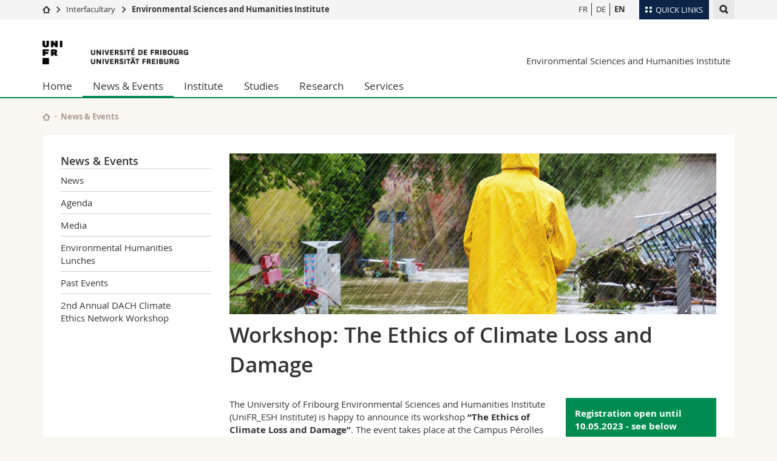

--- FILE ---
content_type: text/html; charset=UTF-8
request_url: https://www.unifr.ch/env/en/info/workshop-the-ethics-of-climate-loss-and-damage.html
body_size: 8878
content:

<!--[if lt IE 9]><!DOCTYPE html PUBLIC "-//W3C//DTD XHTML 1.1//EN" "http://www.w3.org/TR/xhtml11/DTD/xhtml11.dtd"><![endif]-->
<!--[if gt IE 8]><!-->
<!DOCTYPE html>
<!--<![endif]-->
<!--[if lt IE 7]><html xmlns="http://www.w3.org/1999/xhtml" class="lt-ie9 lt-ie8 lt-ie7"> <![endif]-->
<!--[if IE 7]><html xmlns="http://www.w3.org/1999/xhtml" class="lt-ie9 lt-ie8"> <![endif]-->
<!--[if IE 8]><html xmlns="http://www.w3.org/1999/xhtml" class="lt-ie9"> <![endif]-->
<!--[if IE 9]><html class="ie9"> <![endif]-->
<!--[if gt IE 9]><!-->
<html lang="en"><!--<![endif]-->
<head>
	<link rel="preconnect" href="https://cdn.unifr.ch" />
	<link rel="dns-prefetch" href="https://www.googletagmanager.com" />
	<link rel="dns-prefetch" href="https://www.google.com" />
	<link rel="preload" href="https://cdn.unifr.ch/Assets/fonts/OpenSans-Regular-webfont.woff" as="font" type="font/woff" crossorigin>
	<link rel="preload" href="https://cdn.unifr.ch/Assets/fonts/OpenSans-Semibold-webfont.woff" as="font" type="font/woff" crossorigin>
	<link rel="preload" href="https://cdn.unifr.ch/Assets/fonts/OpenSans-Bold-webfont.woff" as="font" type="font/woff" crossorigin>
	<link rel="preload" href="https://cdn.unifr.ch/Assets/fonts/OpenSans-Light-webfont.woff" as="font" type="font/woff" crossorigin>
    <meta http-equiv="X-UA-Compatible" content="IE=edge,chrome=1"/>
    <meta charset="utf-8"/>
    <meta name="viewport" content="width=device-width, initial-scale=1"/>
    <title>Workshop: The Ethics of Climate Loss and Damage 15.-16.05.2023 | Environmental Sciences and Humanities  | University of Fribourg</title>
    <meta name="description" content="">
    <meta name="language" content="en" />
    <meta name="robots" content="index, follow">
    <base href="//www.unifr.ch/env/en/" />
    <link rel="canonical" href="https://www.unifr.ch/env/en/info/workshop-the-ethics-of-climate-loss-and-damage.html" />
    <link href="//cdn.unifr.ch/uf/v2.4.5/css/bootstrap.css" rel="stylesheet" media="all" type="text/css" crossorigin  />
    <link href="//cdn.unifr.ch/uf/v2.4.5/css/main.css" rel="stylesheet" media="all" type="text/css" crossorigin />
    <link rel="shortcut icon" type="image/ico" href="https://cdn.unifr.ch/sharedconfig/favicon/favicon.ico" />
    <!-- Load IE8 specific styles--><!--[if lt IE 9]>
    <link href="//cdn.unifr.ch/uf/v2.4.5/css/old_ie.css" rel="stylesheet" /><![endif]-->
    <script src="//cdn.unifr.ch/uf/v2.4.5/js/modernizr.js" crossorigin ></script>
    <!-- Spiders alternative page -->
    
        <link rel="alternate" hreflang="en" href="https://www.unifr.ch/env/en/info/workshop-the-ethics-of-climate-loss-and-damage.html" id="alt_hreflang_en">
        

<link rel="alternate" hreflang="fr" href="https://www.unifr.ch/env/fr/info/workshop-the-ethics-of-climate-loss-and-damage.html" id="alt_hreflang_fr" />


<link rel="alternate" hreflang="de" href="https://www.unifr.ch/env/de/info/workshop-the-ethics-of-climate-loss-and-damage.html" id="alt_hreflang_de" />
    
    


<!-- Google Tag Manager -->
<script>(function(w,d,s,l,i){w[l]=w[l]||[];w[l].push({'gtm.start':
new Date().getTime(),event:'gtm.js'});var f=d.getElementsByTagName(s)[0],
j=d.createElement(s),dl=l!='dataLayer'?'&l='+l:'';j.async=true;j.src=
'https://www.googletagmanager.com/gtm.js?id='+i+dl;f.parentNode.insertBefore(j,f);
})(window,document,'script','dataLayer','GTM-K8998TH');</script>
<!-- End Google Tag Manager --> 

<!-- Google Tag Manager 2 -->
<script>(function(w,d,s,l,i){w[l]=w[l]||[];w[l].push({'gtm.start':
new Date().getTime(),event:'gtm.js'});var f=d.getElementsByTagName(s)[0],
j=d.createElement(s),dl=l!='dataLayer2'?'&l='+l:'';j.async=true;j.src=
'https://www.googletagmanager.com/gtm.js?id='+i+dl;f.parentNode.insertBefore(j,f);
})(window,document,'script','dataLayer2','GTM-WGGKLHX');</script>
<!-- End Google Tag Manager -->

    

<link href="//cdn.unifr.ch/uf/v2.4.5/css/corr.css" rel="stylesheet" defer crossorigin />

<style>
	/*
	a[href^=http]{text-decoration:none;}
	footer a[href^=http]{text-decoration:none; color:#fff;}
	div.sub-menu li.star > a{font-weight:bold;}
	*/
</style>
    





    
<link rel="stylesheet" href="/env/assets/components/machform/app.css" type="text/css" />
</head>
<body data-lang="en" class="green">



<!-- Google Tag Manager (noscript) -->
<noscript><iframe src="https://www.googletagmanager.com/ns.html?id=GTM-K8998TH"
height="0" width="0" loading="lazy" style="display:none;visibility:hidden"></iframe></noscript>
<!-- End Google Tag Manager (noscript) -->

<!-- Google Tag Manager (noscript) -->
<noscript><iframe src="https://www.googletagmanager.com/ns.html?id=GTM-WGGKLHX"
height="0" width="0" loading="lazy" style="display:none;visibility:hidden"></iframe></noscript>
<!-- End Google Tag Manager (noscript) -->

<!-- Page wrapper-->
<div id="wrapper">
    <!-- Fixed header-->
    <nav class="fixed-header pusher">
        <div class="fixed-header--bg">
            <div class="container clearfix">

                <!-- The logo -->
                

<a href="https://www.unifr.ch/" class="open-offcanvas square bg-branded hover hidden-desktop" title="Hamburger menu"></a><a href="https://www.unifr.ch" class="hidden-desktop square logo" style="content: ''; display:block;height:55px;width:55px;  no-repeat center center; background-size:contain;" title="Go to the home page of this site"></a>

                

<div class="search hidden-mobile">

    


<script class="search--template" type="text/template">
    <li>
        <a class="search--result-link" href="<%= link %>"></a>
        <h5><%= htmlTitle %></h5>
        <small><%= link %></small>
        <p><%= htmlSnippet %></p>
    </li>
</script>


<script class="search--show-more" type="text/template">
    <li class="text-align-center search--more-results">
        <a class="search--result-link" href="#"></a>
        <p>Show more results</p>
        <p>
            <i class="gfx gfx-arrow-down"></i>
        </p>
    </li>
</script>

    <a href="#" data-expander-toggler="search-47727" data-fixed-mode-toggler="tablet laptop desktop large" class="search--toggler square" title="Display search engine"><i class="gfx gfx-search"></i></a>
    <div data-expander-content="search-47727" data-expander-group="mobile-nav" class="search--input">
        <div class="container">
            
            <div class="input-group">
                <input type="text" class="form-control"/><span class="input-group-btn sd">
                <input type="radio" name="searchdomain" value="https://www.unifr.ch/env/" checked="checked" id="local-" class="hidden"/>
                <label for="local-" class="btn btn-primary sd">Local</label></span><span class="input-group-btn sd">
                <input type="radio" name="searchdomain" value="www.unifr.ch"  id="global-" class="hidden"/>
                <label for="global-" class="btn btn-default">Global</label></span>
            </div>
            
            <ul class="search--results">
                <li class="blank-slate">No results</li>
            </ul>
        </div>
    </div>
</div>

                <!-- Globalmenu -->
                <div class="meta-menu"><a href="#" data-fixed-mode-toggler="mobile" data-accordion-toggler="metamenu" class="square meta-menu--toggler hover bg-branded-desk" title="meta-menu toggler"><i class="gfx gfx-tiles"></i><i class="square-triangle"></i><span class="hidden-mobile">Quick Links
</span></a>
    <div data-accordion-content="metamenu" data-accordion-group="mobile-nav" class="meta-menu--content">
        <nav data-scroll-container="data-scroll-container" class="container meta-border">
            <ul>
                <li class="first-level"><a href="#" data-accordion-toggler="meta2" data-scroll-to-me="data-scroll-to-me">University</a>
                    <nav data-accordion-content="meta2">
                        <ul>
                            <li><a href="http://studies.unifr.ch/en" title="Studies: Bachelor, Master, Doctorate">Studies</a></li>
                            <li><a href="https://www.unifr.ch/campus/en" title="Campus life">Campus</a></li>
                            <li><a href="https://www.unifr.ch/research/en" title="Research">Research</a></li>
                            <li><a href="https://www.unifr.ch/uni/en" title="University">University</a></li>
                            <li><a href="https://www.unifr.ch/formcont/en"  title="Continuing education">Continuing education</a></li>
                        </ul>
                    </nav>
                </li>
                <li class="first-level"><a href="#" data-accordion-toggler="meta1" data-scroll-to-me="data-scroll-to-me">Faculties</a>
                    <nav data-accordion-content="meta1">
                        <ul>
                            <li><a href="https://www.unifr.ch/theo/" title="Faculty of Theology" ><span class="glyphicon glyphicon-stop color-orange" aria-hidden="true"></span> Theology</a></li>
                            <li><a href="https://www.unifr.ch/ius/" title="Faculty of Law"><span class="glyphicon glyphicon-stop color-red" aria-hidden="true"></span> Law</a></li>
                            <li><a href="https://www.unifr.ch/ses/" title="Faculty of Economics and social sciences"><span class="glyphicon glyphicon-stop color-purple" aria-hidden="true"></span> Management, Economics and Social sciences</a></li>
							<li><a href="https://www.unifr.ch/lettres/" title="Faculty of Humanities"><span class="glyphicon glyphicon-stop color-sky" aria-hidden="true"></span> Humanities</a></li>
							<li><a href="https://www.unifr.ch/eduform/" title="Faculty of Education"><span class="glyphicon glyphicon-stop color-violet" aria-hidden="true"></span> Education</a></li>
                            <li><a href="https://www.unifr.ch/scimed/" title="Faculty of Sciences and Medicine"><span class="glyphicon glyphicon-stop color-green" aria-hidden="true"></span> Science and Medicine</a></li>
                            <li><a href="https://www.unifr.ch/faculties/en/interfaculty.html" title="Interfaculty"><span class="glyphicon glyphicon-stop color-marine" aria-hidden="true"></span> Interfaculty</a></li>
                            
                        </ul>
                    </nav>
                </li>
                <li class="first-level"><a href="http://www.unifr.ch/you-are/en/" data-accordion-toggler="meta0" data-scroll-to-me="data-scroll-to-me">You are</a>
                    <nav data-accordion-content="meta0">
                        <ul>
                            <li><a href="https://www.unifr.ch/you-are/en/prospective-students/" title="You are... Prospective student">Prospective students</a></li>
                            <li><a href="https://www.unifr.ch/you-are/en/students/" title="You are... Student">Students</a></li>
                            <li><a href="https://www.unifr.ch/you-are/en/medias/" title="You are... Media">Medias</a></li>
                            <li><a href="https://www.unifr.ch/you-are/en/researchers/" title="You are... Researcher">Researchers</a></li>
                            <li><a href="https://www.unifr.ch/you-are/en/employees/" title="You are... Employee">Employees</a></li>
							<li><a href="https://www.unifr.ch/you-are/en/phd-students/" title="You are... PhD student">PhD students</a></li>
                        </ul>
                    </nav>
                </li>
                <li class="first-level meta-menu--contact bg-branded-desk">
                    <a href="#" class="hidden-lg hidden-md" data-accordion-toggler="contact" data-scroll-to-me="data-scroll-to-me">Ressources</a>
                    <nav data-accordion-content="contact">
                        <ul>
                            <li><a href="https://www.unifr.ch/directory/en"><span class="fa fa-user fa-fw" aria-hidden="true"></span> Directory</a></li>
                            <li><a href="https://www.unifr.ch/map"><span class="fa fa-map-signs fa-fw" aria-hidden="true"></span> Maps/Orientation</a></li>
                            <li><a href="https://www.unifr.ch/biblio"><span class="fa fa-book fa-fw" aria-hidden="true"></span> Libraries</a></li>
                            <li><a href="https://outlook.com/unifr.ch"><span class="fa fa-envelope fa-fw" aria-hidden="true"></span> Webmail</a></li>
                            <li><a href="https://www.unifr.ch/timetable/en/"><span class="fa fa-calendar fa-fw" aria-hidden="true"></span> Course catalogue</a></li>
                            <li><a href="https://my.unifr.ch"><span class="fa fa-lock fa-fw" aria-hidden="true"></span> MyUnifr</a></li>
                        </ul>
                    </nav>
                </li>
            </ul>
        </nav>
    </div>
</div>

                <!-- Desktop Langmenu -->
                

<nav class="hidden-mobile square language-switch">
    <ul>
        
<li><a href="//www.unifr.ch/env/fr/info/workshop-the-ethics-of-climate-loss-and-damage.html" class="" title="View page in  FR">FR</a></li>

<li><a href="//www.unifr.ch/env/de/info/workshop-the-ethics-of-climate-loss-and-damage.html" class="" title="View page in  DE">DE</a></li>

<li><a href="//www.unifr.ch/env/en/info/workshop-the-ethics-of-climate-loss-and-damage.html" class=" bold" title="View page in  EN">EN</a></li>
    </ul>
</nav>

                <!-- Global Breadcrumb -->
                


<div class="breadcrumbs square">

    <a href="//www.unifr.ch" data-accordion-toggler="crumbs" class="square bg-white hover hidden-desktop breadcrumbs--toggler" title="Global path"><i class="gfx gfx-home"></i><i class="square-triangle"></i></a>

    <div data-accordion-content="crumbs" data-accordion-group="mobile-nav" class="breadcrumbs--content">
        <nav class="breadcrumbs--mobile shortened">
            <ul class="breadcrumbs--slider">
                <!-- level 0 -->
                
                <li><a href="//www.unifr.ch" class="gfx gfx-home" title="Go to home page  "></a></li>
                

                <!-- level 1 -->
                
                <li class="gfx gfx-triangle-right"></li>
                <li >
                    <a href="//www.unifr.ch/faculties/en/interfaculty.html" class="short">Interfacultary</a>
                    <a href="//www.unifr.ch/faculties/en/interfaculty.html" class="long">Interfacultary</a>
                </li>
                
                <!-- level 2 -->
                
                <li class="gfx gfx-triangle-right"></li>
                <li class="desktop-expanded">
                    <a href="//www.unifr.ch/env" class="short">Environmental Sciences and Humanities Institute</a>
                    <a href="//www.unifr.ch/env" class="long">Environmental Sciences and Humanities Institute</a>
                </li>
                
                <!-- level 3 -->
                
            </ul>
        </nav>
    </div>
</div>
            </div>
        </div>
    </nav>
    <!-- Offcanvas pusher-->
    <div class="pusher pass-height">
        <!-- Page header/offcanvas-->
        <header id="header" class="offcanvas pass-height">
            <nav class="service-menu">
                <!-- mobile tools menu -->
                <div class="hidden-desktop clearfix">

                    <!-- Search Mobile -->
                    
                    <div class="search">
                        <!-- Template for one search result -->
                        


<script class="search--template" type="text/template">
    <li>
        <a class="search--result-link" href="<%= link %>"></a>
        <h5><%= htmlTitle %></h5>
        <small><%= link %></small>
        <p><%= htmlSnippet %></p>
    </li>
</script>


<script class="search--show-more" type="text/template">
    <li class="text-align-center search--more-results">
        <a class="search--result-link" href="#"></a>
        <p>Show more results</p>
        <p>
            <i class="gfx gfx-arrow-down"></i>
        </p>
    </li>
</script>

                        <a href="#" data-expander-toggler="search-27564" data-fixed-mode-toggler="tablet laptop desktop large" class="search--toggler square" aria-label="search" title="Display search engine"><i class="gfx gfx-search"></i></a>
                        <div data-expander-content="search-27564" data-expander-group="mobile-nav" class="search--input">
                            <div class="container">
                                
                                <div class="input-group">
                                    <input type="text" class="form-control"/>
                                    <span class="input-group-btn sd">
                                        <input type="radio" name="searchdomain" value="https://www.unifr.ch/env/" id="local-" class="hidden" checked="checked"/>
                                        <label for="local-" class="btn btn-primary sd">Local</label>
                                    </span>
                                    <span class="input-group-btn sd">
                                        <input type="radio" name="searchdomain" value="www.unifr.ch"  id="global-" class="hidden" />
                                        <label for="global-" class="btn btn-default">Global</label>
                                    </span>
                                </div>
                                
                                <ul class="search--results">
                                    <li class="blank-slate">No results</li>
                                </ul>
                             </div>
                        </div>
                    </div>


                    <!-- langmenu.mobile -->
                    

<nav class="language-switch square hover bg-white"><a href="#" data-accordion-toggler="language-switch" class="toggle-language-switch square" title="Select page in another language">EN</a>
    <div data-accordion-content="language-switch" class="dropdown">
        <ul class="bg-white">
            

<li><a href="//www.unifr.ch/env/fr/info/workshop-the-ethics-of-climate-loss-and-damage.html" class="square bg-white hover " title="View page in  FR">FR</a></li>


<li><a href="//www.unifr.ch/env/de/info/workshop-the-ethics-of-climate-loss-and-damage.html" class="square bg-white hover " title="View page in  DE">DE</a></li>


<li><a href="//www.unifr.ch/env/en/info/workshop-the-ethics-of-climate-loss-and-damage.html" class="square bg-white hover  bold" title="View page in  EN">EN</a></li>
        </ul>
    </div>
</nav>
                    <a href="#" class="close-offcanvas square hover bg-marine" title="close offcanvas"></a>
                </div>
                <div class="hidden-mobile">
                    <div class="container service-menu--relation">
                        <nav class="clearfix">
                            
                        </nav>
                        
<h1 class="logo"><span class="sr-only">University of Fribourg</span><a href="//www.unifr.ch"  title="Go to the University home page"><img src="//cdn.unifr.ch/uf/v2.4.5/gfx/logo.png" alt="Logo Unifr" " /></a></h1>

<p class="service-menu--department"><a href="//www.unifr.ch/env/en/" title="Go to the home page of this site">Environmental Sciences and Humanities Institute</a></p>
                    </div>
                </div>
            </nav>
            

<!-- Use class flat-menu or push-menu on this container-->
<!-- to toggle between the two types of navigation. The underlying-->
<!-- structure is exactly the same.-->
<nav class="push-menu container">
    <!-- First navigation level is visible, therefore needs-->
    <!-- the class .in-->
    <!-- .default is needed to not register a swipe event listener-->
    <div class="level default in">

        
<!-- start outerTpl -->
<ul>
    <li class="first"><a href="//www.unifr.ch/env/en/" title="Home" >Home</a></li>


<!-- start parentRowTpl -->
<li class="active">
	<a href="//www.unifr.ch/env/en/info/news/" title="News & Events"   class="deeper">
		News & Events
		<!--<span class="deeper"></span>-->
	</a>
	


<!-- start innerTpl -->
<div class="level">
	<ul>
		<li><a href="#" class="back">Back</a></li>
		<li class="first"><a href="//www.unifr.ch/env/en/info/news/" title="News" >News</a></li>
<li><a href="//www.unifr.ch/env/en/info/agenda/" title="Agenda" >Agenda</a></li>
<li><a href="//www.unifr.ch/env/en/info/media.html" title="Media" >Media</a></li>
<li><a href="//www.unifr.ch/env/en/info/environmental-humanities-lunches.html" title="Environmental Humanities Lunches" >Environmental Humanities Lunches</a></li>
<li><a href="//www.unifr.ch/env/en/info/past-events.html" title="Past Events" >Past Events</a></li>
<li class="last"><a href="//www.unifr.ch/env/en/info/2nd-annual-dach-climate-ethics-network-workshop.html" title="2nd Annual DACH Climate Ethics Network Workshop" >2nd Annual DACH Climate Ethics Network Workshop</a></li>

	</ul>
</div>
<!-- end innerTpl -->
</li>
<!-- end parentRowTpl -->


<!-- start parentRowTpl -->
<li class="">
	<a href="//www.unifr.ch/env/en/about/profile/" title="Institute"   class="deeper">
		Institute
		<!--<span class="deeper"></span>-->
	</a>
	


<!-- start innerTpl -->
<div class="level">
	<ul>
		<li><a href="#" class="back">Back</a></li>
		<li class="first"><a href="//www.unifr.ch/env/en/about/profile/" title="Profile" >Profile</a></li>
<li><a href="//www.unifr.ch/env/en/about/organisation/" title="Organisation" 1881>Organisation</a></li>
<li><a href="//www.unifr.ch/env/en/about/members/" title="Members" 1588,1587,1592,1881,1590,,,,,,,,,,,,,,,,,,,,,,,,,,,,,,,,,,,,,,,,,,,,,,,,,,,,,,,,,,,,,,,,,,,,,,,,,,,,,,,,,,,,,,,,,,,,,,,,,,,,,,,,,,,,,,,,,,,,,,,,,,,,,,,,,,,,,,,,,,,,,,,,,,,,,,,,,,,,,,,,,,,,,,,,,,,,,,,,,,,,,,,,,,,,,,,,,,,,,,,,,,,,,,,,,,,,,,,,,,,,,,,,,,,,,,,>Members</a></li>
<li><a href="//www.unifr.ch/env/en/about/jobs/" title="Jobs" >Jobs</a></li>
<li class="last"><a href="//www.unifr.ch/env/en/about/contact.html" title="Contact & Secretariat" 1587,1599>Contact & Secretariat</a></li>

	</ul>
</div>
<!-- end innerTpl -->
</li>
<!-- end parentRowTpl -->


<!-- start parentRowTpl -->
<li class="">
	<a href="//www.unifr.ch/env/en/studies/" title="Studies"   class="deeper">
		Studies
		<!--<span class="deeper"></span>-->
	</a>
	


<!-- start innerTpl -->
<div class="level">
	<ul>
		<li><a href="#" class="back">Back</a></li>
		

<!-- start parentRowTpl -->
<li class="first">
	<a href="//www.unifr.ch/env/en/studies/minors/" title="Bachelor Minors"   class="deeper">
		Bachelor Minors
		<!--<span class="deeper"></span>-->
	</a>
	


<!-- start innerTpl -->
<div class="level">
	<ul>
		<li><a href="#" class="back">Back</a></li>
		<li class="first"><a href="//www.unifr.ch/env/en/studies/minors/environmental-sciences/" title="Environmental Sciences" >Environmental Sciences</a></li>
<li><a href="//www.unifr.ch/env/en/studies/minors/practice/" title="Applied Environmental Management" >Applied Environmental Management</a></li>
<li><a href="//www.unifr.ch/env/en/studies/minors/environmental-law/" title="Environmental Law" >Environmental Law</a></li>
<li><a href="//www.unifr.ch/env/en/studies/minors/aktuelle-studierende.html" title="Current students" >Current students</a></li>
<li><a href="//www.unifr.ch/env/en/studies/minors/excursions.html" title="Excursions" >Excursions</a></li>
<li class="last"><a href="//www.unifr.ch/env/en/studies/minors/internships/" title="Internships" >Internships</a></li>

	</ul>
</div>
<!-- end innerTpl -->
</li>
<!-- end parentRowTpl -->


<!-- start parentRowTpl -->
<li class="">
	<a href="//www.unifr.ch/env/en/studies/master-environmental-sciences-and-humanities/" title="Master Programs Environmental Sciences and Humanities"   class="deeper">
		Master
		<!--<span class="deeper"></span>-->
	</a>
	


<!-- start innerTpl -->
<div class="level">
	<ul>
		<li><a href="#" class="back">Back</a></li>
		<li class="first"><a href="//www.unifr.ch/env/en/studies/master-environmental-sciences-and-humanities/master-major-environmental-sciences-and-humanities/" title="Master Major Environmental Sciences and Humanities" >Master Major Environmental Sciences and Humanities (120 ECTS)</a></li>
<li><a href="//www.unifr.ch/env/en/studies/master-environmental-sciences-and-humanities/master-major-in-environmental-humanities-and-ethics/" title="Master Major in Environmental Humanities and Sustainability Studies (90 ECTS)" >Master Major Environmental Humanities and Sustainability Studies (90 ECTS)</a></li>
<li><a href="//www.unifr.ch/env/en/studies/master-environmental-sciences-and-humanities/master-minor-environmental-sciences-and-humanities.html" title="Master Minor Environmental Sciences and Humanities (30 ECTS)" >Master Minor Environmental Sciences and Humanities (30 ECTS)</a></li>
<li class="last"><a href="//www.unifr.ch/env/en/studies/master-environmental-sciences-and-humanities/master-minor-in-environmental-humanities-and-ethics-(30-ects).html" title="Master Minor in Environmental Humanities and Ethics (30 ECTS)" >Master Minor in Environmental Humanities and Ethics (30 ECTS)</a></li>

	</ul>
</div>
<!-- end innerTpl -->
</li>
<!-- end parentRowTpl -->
<li><a href="//www.unifr.ch/env/en/studies/phd-environmental-humanities/" title="PhD in Environmental Humanities" >Doctorate</a></li>
<li><a href="//www.unifr.ch/env/en/studies/quali.html" title="Quali+ Sustainability" 2069,1587>Quali+ </a></li>
<li class="last"><a href="//www.unifr.ch/env/en/studies/sustainability-in-practice.html" title="Sustainability in practice" >Sustainability in practice</a></li>

	</ul>
</div>
<!-- end innerTpl -->
</li>
<!-- end parentRowTpl -->


<!-- start parentRowTpl -->
<li class="">
	<a href="//www.unifr.ch/env/en/research/" title="Research"   class="deeper">
		Research
		<!--<span class="deeper"></span>-->
	</a>
	


<!-- start innerTpl -->
<div class="level">
	<ul>
		<li><a href="#" class="back">Back</a></li>
		<li class="first"><a href="//www.unifr.ch/env/en/research/environmental-justice/" title="Environmental Justice in an Interdisciplinary Context" 1588>Environmental Justice in an Interdisciplinary Context</a></li>
<li><a href="//www.unifr.ch/env/en/research/institutions/" title="Institutions for Sustainable Policy" 1588,1617>Institutions for Sustainable Policy</a></li>
<li><a href="//www.unifr.ch/env/en/research/ethical-decision-making/" title="Ethical Decision-Making in Environmental Practice" 1617>Ethical Decision-Making in Environmental Practice</a></li>
<li><a href="//www.unifr.ch/env/en/research/ethics-for-animals-and-the-environment.html" title="Ethics for Animals and the Environment" >Ethics for Animals and the Environment</a></li>
<li><a href="//www.unifr.ch/env/en/research/umweltforschungspreis/" title="Environmental Research Prize" 1878>Environmental Research Prize</a></li>
<li class="last"><a href="//www.unifr.ch/env/en/research/publications.html" title="Publications" >Publications</a></li>

	</ul>
</div>
<!-- end innerTpl -->
</li>
<!-- end parentRowTpl -->
<li class="last"><a href="//www.unifr.ch/env/en/service/" title="Services" 1599,1617>Services</a></li>

</ul>
<!-- end outerTpl -->

    </div>
</nav>

        </header>
        <!-- Main content-->
        <main id="main">
            <div class="visible-lt-ie9 fixed-page-overlay"></div>
            <div class="container">
                <div class="sub-menu--spacer"></div>
                



<nav class="deepcrumbs">
<ul>
    
        <li><a href="//www.unifr.ch/env/en/" class="gfx gfx-home" title="Go to the home page of this site"></a></li>
	<li><a href="//www.unifr.ch/env/en/info/news/">News & Events</a></li>
</ul>
</nav>

                <div class="content">
                    <div class="row inner">
                        <div class="col-md-3 sub-menu">
                            <nav>
                                <h4>
                                    
                                    <a href="//www.unifr.ch/env/en/info/" data-expander-toggler="sub-menu" data-fixed-mode-toggler="mobile" class="filter--title fixed-page-mode--toggler hidden-min-laptop">
                                        News & Events</a>
                                    <a href="//www.unifr.ch/env/en/info/" class="hidden-max-laptop">
                                        News & Events</a>
                                    
                                </h4>

                                <div data-expander-content="sub-menu" data-expander-group="mobile-nav" class="sub-menu--content">

                                    <ul><li class="first"><a href="//www.unifr.ch/env/en/info/news/" title="News" >News</a></li>
<li><a href="//www.unifr.ch/env/en/info/agenda/" title="Agenda" >Agenda</a></li>
<li><a href="//www.unifr.ch/env/en/info/media.html" title="Media" >Media</a></li>
<li><a href="//www.unifr.ch/env/en/info/environmental-humanities-lunches.html" title="Environmental Humanities Lunches" >Environmental Humanities Lunches</a></li>
<li><a href="//www.unifr.ch/env/en/info/past-events.html" title="Past Events" >Past Events</a></li>
<li class="last"><a href="//www.unifr.ch/env/en/info/2nd-annual-dach-climate-ethics-network-workshop.html" title="2nd Annual DACH Climate Ethics Network Workshop" >2nd Annual DACH Climate Ethics Network Workshop</a></li>
</ul>

                                </div>

                            </nav>

                        </div>
                        <div class="col-md-9 inner-30">
                            <div id="" class="row inner ">
    <div class="col-md-12 inner-10">
        <div class="banner--background-image">
    <div style="background-image:url('/env/assets/public/assets/public/uploads/GettyImages_543175474.jpg')" class="background-size-cover"></div>
</div>

<h2>Workshop: The Ethics of Climate Loss and Damage</h2>
    </div>
</div>

<div id="" class="row inner ">
    <div class="col-md-8 inner-10">
        <p>The University of Fribourg Environmental Sciences and Humanities Institute (UniFR_ESH Institute) is happy to announce its workshop&nbsp;<strong>“The Ethics of Climate Loss and Damage”</strong>. The event takes place at the Campus Pérolles on the <strong>15<sup>th-</sup>16<sup>th</sup> of May 2023</strong>.</p>
<p>The climate crisis manifests with rising temperatures, melting glaciers, changing precipitation patterns, and increased probability of extreme weather events. Vulnerable communities are particularly affected by these changes and are unable to continue their traditional ways of life. While the focus of public debate continues to be on preventing negative impacts of climate change (mitigation), it is becoming increasingly apparent that some adverse impacts of climate change cannot or will not be prevented – climate loss and damage is occurring or has already occurred.</p>
<p>Dealing with these losses and damages raises important ethical questions: Who should pay for the harm suffered? Who should be compensated and how much? What constitutes adequate compensation for lost ways of life? What are fair and appropriate measures for dealing with future harm? Who decides about all that? Answers to such questions require ethical concepts and principles. The aim of the workshop is to discuss and develop them in critical ethical and philosophical exchange.</p>
<p>&nbsp;</p>
<p><strong>Organizers</strong></p>
<p>Simon Kräuchi, University of Fribourg</p>
<p>Ivo Wallimann-Helmer, University of Fribourg</p>
<p>&nbsp;</p>
<p><strong>Contact</strong></p>
<p>In case of questions, please email to <a href="mailto:simon.kraeuchi@unifr.ch">simon.kraeuchi@unifr.ch</a></p>
    </div>
    <div class="col-md-4 inner-10">
         <div class="box bg-branded inner-05">
<p><strong>Registration open until 10.05.2023 - see below</strong></p>

</div>       
    </div>
</div>

<div id="" class="row inner ">
    <div class="col-md-12 inner-10">
        <h4>Programm</h4>

<div class="tabcordion">
<nav data-tabcordion-nav="tabcordion-22863"><a href="#" data-tabcordion-toggler="tab-12863" data-tabcordion-state="open">Day 1</a><a href="#" data-tabcordion-toggler="tab-22863" >Day 2</a></nav>
<ul data-tabcordion-tabs="tabcordion-22863" class="accordion">
<li>
    <a href="#" data-accordion-toggler="tab-12863" data-tabcordion-state="open">Day 1</a>
    <div data-accordion-content="tab-12863" data-tabcordion-state="open">
        <div class="inner-05 box">
            <div id="" class="row inner ">
    <div class="col-md-12 inner-10">
        <table>
<tbody>
<tr>
<td width="101">
<p>11:00-11:15</p>
</td>
<td width="415">
<p>Welcome</p>
</td>
</tr>
<tr>
<td width="101">
<p>11:15-12:30</p>
</td>
<td width="415">
<p>Christoph Lumer: Responsibilities, compensation, and aid for climate damages &nbsp;</p>
</td>
</tr>
<tr>
<td width="101">
<p>12:30-13:45</p>
</td>
<td width="415">
<p>Lunch</p>
</td>
</tr>
<tr>
<td width="101">
<p>13:45-15:00</p>
</td>
<td width="415">
<p>Jan-Christoph Heilinger: Compensating for Loss and Damage, and Addressing Structural Injustice in the Climate Crisis</p>
</td>
</tr>
<tr>
<td width="101">
<p>15:00-15:20</p>
</td>
<td width="415">
<p>Break</p>
</td>
</tr>
<tr>
<td width="101">
<p>15:20-16:35</p>
</td>
<td width="415">
<p>Kian Mintz-Woo and Ivo Wallimann-Helmer: The Janus Faces of Responsibility for Climate Loss &amp; Damage</p>
</td>
</tr>
<tr>
<td width="101">
<p>16:35-16:45</p>
</td>
<td width="415">
<p>Break</p>
</td>
</tr>
<tr>
<td width="101">
<p>16:45-17:30</p>
</td>
<td width="415">
<p>Simon Kräuchi: Beyond Adaptation, Some Ethical Issues Concerning the Allocation of Loss and Damage Funds</p>
</td>
</tr>
<tr>
<td width="101">
<p>17:30-19:30</p>
</td>
<td width="415">
<p>Break</p>
</td>
</tr>
<tr>
<td width="101">
<p>19:30</p>
</td>
<td width="415">
<p>Conference Dinner</p>
</td>
</tr>
</tbody>
</table>
    </div>
</div>
        </div>
    </div>
</li>

<li>
    <a href="#" data-accordion-toggler="tab-22863" >Day 2</a>
    <div data-accordion-content="tab-22863" >
        <div class="inner-05 box">
            <div id="" class="row inner ">
    <div class="col-md-12 inner-10">
        <table>
<tbody>
<tr>
<td width="101">
<p>09:15-10:30</p>
</td>
<td width="415">
<p>Alexander Schulan and Ivo Wallimann-Helmer: Social</p>
<p>Equality in Complex Networks of Climate Adaptation</p>
<p>Responsibilities</p>
</td>
</tr>
<tr>
<td width="101">
<p>10:30-10:45</p>
</td>
<td width="415">
<p>Break</p>
</td>
</tr>
<tr>
<td width="101">
<p>10:45 -11:45</p>
</td>
<td width="415">
<p>Laurène Seca: New financing arrangements for Loss and Damage: using insurance as a political technology</p>
</td>
</tr>
<tr>
<td width="101">
<p>11.45-12:45</p>
</td>
<td width="415">
<p>Lunch</p>
</td>
</tr>
<tr>
<td width="101">
<p>12:45-14:00</p>
</td>
<td width="415">
<p>Santiago Truccone: Legitimate expectations and changing circumstances</p>
</td>
</tr>
<tr>
<td width="101">
<p>14:00-14.15</p>
</td>
<td width="415">
<p>Break</p>
</td>
</tr>
<tr>
<td width="101">
<p>14:15-14.45</p>
</td>
<td width="415">
<p>Roundtable Discussion</p>
</td>
</tr>
</tbody>
</table>
    </div>
</div>
        </div>
    </div>
</li>
</ul>
</div>

<p>Note: The program was updated 24.03.2023</p>

<div style="height:1em;">
 
</div>

<div id="mf_placeholder"
     data-formurl="//www.unifr.ch/form/environment/embed.php?id=51583"
     data-formheight="85"
     data-paddingbottom="10">
</div>
<script>
	(function(f,o,r,m){
		r=f.createElement('script');r.async=1;r.src=o+'js/mf.js';
		m=f.getElementById('mf_placeholder'); m.parentNode.insertBefore(r, m);
	})(document,'//www.unifr.ch/form/environment/');
</script>

    </div>
</div>
                        </div>
                    </div>
                </div>
            </div>
        </main>

        <!-- Footer-->
        


        <footer id="footer">
    <div class="container">
        <div class="row">
            <nav class="footer-menu col-md-9">
                <div class="row">
                    <div class="col-xs-4">
                        <h6><a href="//www.unifr.ch/env/en/about/">INSTITUTE</a></h6>
<ul><li class="first"><a href="//www.unifr.ch/env/en/about/profile/" title="Profile" >Profile</a></li>
<li><a href="//www.unifr.ch/env/en/about/organisation/" title="Organisation" 1881>Organisation</a></li>
<li><a href="//www.unifr.ch/env/en/about/members/" title="Members" 1588,1587,1592,1881,1590,,,,,,,,,,,,,,,,,,,,,,,,,,,,,,,,,,,,,,,,,,,,,,,,,,,,,,,,,,,,,,,,,,,,,,,,,,,,,,,,,,,,,,,,,,,,,,,,,,,,,,,,,,,,,,,,,,,,,,,,,,,,,,,,,,,,,,,,,,,,,,,,,,,,,,,,,,,,,,,,,,,,,,,,,,,,,,,,,,,,,,,,,,,,,,,,,,,,,,,,,,,,,,,,,,,,,,,,,,,,,,,,,,,,,,,>Members</a></li>
<li><a href="//www.unifr.ch/env/en/about/jobs/" title="Jobs" >Jobs</a></li>
<li class="last"><a href="//www.unifr.ch/env/en/about/contact.html" title="Contact & Secretariat" 1587,1599>Contact & Secretariat</a></li>
</ul>
                    </div>
                    <div class="col-xs-4">
                        <h6><a href="//www.unifr.ch/env/en/studies/">STUDIES</a></h6>
<ul><li class="first"><a href="//www.unifr.ch/env/en/studies/minors/" title="Bachelor Minors" >Bachelor Minors</a></li>
<li><a href="//www.unifr.ch/env/en/studies/master-environmental-sciences-and-humanities/" title="Master Programs Environmental Sciences and Humanities" >Master</a></li>
<li><a href="//www.unifr.ch/env/en/studies/phd-environmental-humanities/" title="PhD in Environmental Humanities" >Doctorate</a></li>
<li><a href="//www.unifr.ch/env/en/studies/quali.html" title="Quali+ Sustainability" 2069,1587>Quali+ </a></li>
<li class="last"><a href="//www.unifr.ch/env/en/studies/sustainability-in-practice.html" title="Sustainability in practice" >Sustainability in practice</a></li>
</ul>
                    </div>
                    <div class="col-xs-4">
                        <h6><a href="//www.unifr.ch/env/en/research/">RESEARCH</a></h6>
<ul><li class="first"><a href="//www.unifr.ch/env/en/research/environmental-justice/" title="Environmental Justice in an Interdisciplinary Context" 1588>Environmental Justice in an Interdisciplinary Context</a></li>
<li><a href="//www.unifr.ch/env/en/research/institutions/" title="Institutions for Sustainable Policy" 1588,1617>Institutions for Sustainable Policy</a></li>
<li><a href="//www.unifr.ch/env/en/research/ethical-decision-making/" title="Ethical Decision-Making in Environmental Practice" 1617>Ethical Decision-Making in Environmental Practice</a></li>
<li><a href="//www.unifr.ch/env/en/research/ethics-for-animals-and-the-environment.html" title="Ethics for Animals and the Environment" >Ethics for Animals and the Environment</a></li>
<li><a href="//www.unifr.ch/env/en/research/umweltforschungspreis/" title="Environmental Research Prize" 1878>Environmental Research Prize</a></li>
<li class="last"><a href="//www.unifr.ch/env/en/research/publications.html" title="Publications" >Publications</a></li>
</ul>
                    </div>
                </div>
            </nav>
            <nav class="footer-menu--contact col-md-3 col-xs-12">
                <div class="row">
                    <div class="col-sm-6 col-md-12 inner">
                        




<div>
    <h6>Contact</h6>
    <p>Faculty of Science and Medicine</p>
    <p>Environmental Sciences and Humanities Institute</p>
    <p>Ch. du musée 4</p>
    <p>CH-1700 Fribourg</p>
    
    <p><a href="mailto:environment@unifr.ch" class="link">environment@unifr.ch</a></p>
    <p><a href="//www.unifr.ch/env" class="link" aria-label="Go to homepage">www.unifr.ch/env</a></p>
</div>
<div class="footer--social-links">
    <p>
        <a href="https://www.facebook.com/unifribourg" target="_blank" class="gfx gfx-facebook" aria-label="Go to Facebook page of Unifr"></a>
        <a href="https://www.youtube.com/channel/UCx74T4l0XqJFLcdlCavnoXQ" target="_blank" class="fa fa-youtube-play" aria-label="Go to YouTube Channel of Unifr"></a>
        <a href="https://www.linkedin.com/edu/school?id=10930" target="_blank" class="fa fa-linkedin" aria-label="Go to LinkedIn page of Unifr"></a>
        <a href="https://instagram.com/unifribourg/" target="_blank" class="fa fa-instagram" aria-label="Go to Instagram page of Unifr"></a>
    </p>
</div>

<script type="application/ld+json">
{
  "@context": "http://schema.org",
  "@type": "EducationalOrganization",
  "address": {
    "@type": "PostalAddress",
    "addressLocality": "Fribourg",
    "addressRegion": "FR",
    "postalCode": "1700",
    "streetAddress": "Ch. du musée 4"
  },
  "url" : "www.unifr.ch/env",
  "name": "Environmental Sciences and Humanities Institute",
  "contactPoint" : [
    { "@type" : "ContactPoint",
      "telephone" : "+41 026 300 7034",
      "contactType" : "customer support",
      "availableLanguage" : ["English","French","German"]
    } ],
  "parentOrganization": {
    "@context": "http://schema.org",
    "@type": "EducationalOrganization",
    "name":"Université de Fribourg | Universität Freiburg",
    "address": {
        "@type": "PostalAddress",
        "addressLocality": "Fribourg",
        "addressRegion": "FR",
        "postalCode": "1700",
        "streetAddress": "Avenue de l'Europe 20"
    },
    "contactPoint" : [
    { "@type" : "ContactPoint",
      "telephone" : "+41-026-300-7034",
      "contactType" : "customer support",
      "availableLanguage" : ["English","French","German","Italian"],
      "url":"https://www.unifr.ch/unicom"
    } ],
    "sameAs" : "https://fr.wikipedia.org/wiki/Universit%C3%A9_de_Fribourg"
  }
}
</script>






                    </div>
                    <div class="col-sm-6 col-md-12">
                        
                    </div>
                </div>
            </nav>
        </div>
    </div>
    <div class="footer-menu--meta">
        <div class="container">
            <div class="row">
                <div class="footer--copyright col-md-8 col-sm-6"><span>&copy; University of Fribourg | </span><a href="//www.unifr.ch/impressum">Impressum</a> | <a href="//www.unifr.ch/disclaimer">Legal Notice</a> | <a href="//www.unifr.ch/help">Emergency numbers</a></div>
            </div>
        </div>
    </div>
</footer>

    </div>
</div>
<!-- Bundled scripts-->
<link rel="stylesheet" href="//netdna.bootstrapcdn.com/font-awesome/4.5.0/css/font-awesome.min.css" defer crossorigin />
<script src="//cdn.unifr.ch/uf/v2.4.5/js/shared.js" ></script>
<script src="//cdn.unifr.ch/uf/v2.4.5/js/app.js" ></script>

<!--[if lt IE 10]>
<script src="//cdn.unifr.ch/uf/v2.4.5/js/lt_ie_10.js" defer></script><![endif]-->
<!--[if lt IE 9]>
<script src="//cdn.unifr.ch/uf/v2.4.5/js/polyfills.js" defer></script><![endif]-->







<script>
    setTimeout(function(){
        $(document).ready(function($) {
            hash = "#"+window.location.hash.replace(/[^a-z0-9]/gi, '');
            if (hash) {
                $(hash).click();
            }
        });
    }, 250);

</script>



</body>
</html>

--- FILE ---
content_type: text/html; charset=UTF-8
request_url: https://www.unifr.ch/form/environment/embed.php?id=51583
body_size: 656
content:
<!DOCTYPE html>
<html lang="en" class="embed">
<head>
<meta charset="UTF-8">
<meta name="viewport" content="width=device-width, initial-scale=1">
<title>Registration Workshop Ethics of Loss and Damage</title>
<base href="https://www.unifr.ch/form/environment/" />
<link rel="stylesheet" type="text/css" href="view.css?fdd6f0" media="all" />
<link rel="stylesheet" type="text/css" href="view.mobile.css?fdd6f0" media="all" />


<script type="text/javascript" src="js/jquery.min.js?fdd6f0"></script>
<script type="text/javascript" src="view.js?fdd6f0"></script>







<script type="text/javascript" src="js/jquery.ba-postmessage.min.js"></script>
<script type="text/javascript">
    $(function(){
    	$.postMessage({mf_iframe_height: $('body').outerHeight(true)}, '*', parent );
    });
</script>

</head>
<body id="main_body" class=" no_guidelines">
	
	<div id="form_container" class="">
		<h1><a>Registration Workshop Ethics of Loss and Damage</a></h1>
		<form id="form_51583" class="appnitro top_label"  method="post" data-highlightcolor="#FFF7C0" action="/form/environment/embed.php">
									
			<ul class="password">
			
			
			
			
						<li>
				<h2>This form is currently inactive.</h2>
			</li>
			
			
			
			</ul>
		</form>	
		<div id="footer">
			
		</div>
	</div>
	
	</body>
</html>